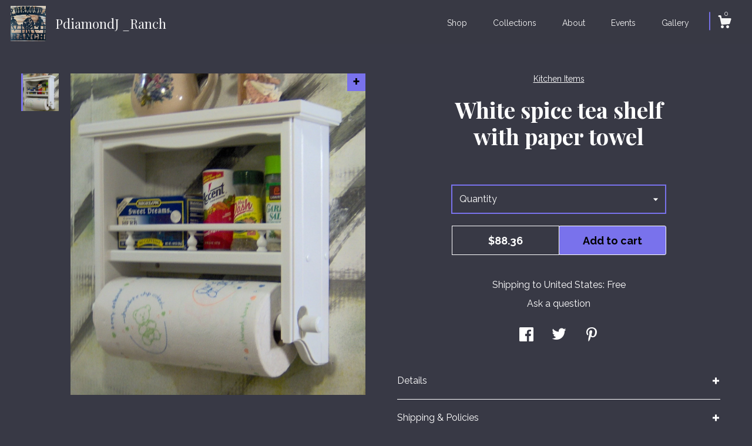

--- FILE ---
content_type: text/html; charset=UTF-8
request_url: https://www.pdiamondjranch.com/listing/69405828/white-spice-tea-shelf-with-paper-towel
body_size: 14109
content:
<!DOCTYPE html>
<html prefix="og: http://ogp.me/ns#" lang="en">
    <head>
        <meta name="viewport" content="width=device-width, initial-scale=1, user-scalable=yes"/><meta property="content-type" content="text/html; charset=UTF-8" />
    <meta property="X-UA-Compatible" content="IE=edge" /><link rel="icon" href="https://i.etsystatic.com/5508566/r/isla/94e5e0/73198755/isla_75x75.73198755_ep63x25e.jpg" type="image/x-icon" /><meta name="description" content="White shelf and a second shelf to store your favorite spices and tea or decorate it with your favorite things. A paper towel holder with a rod that goes all the way thru. Finished with white water based polyurethane. 15 wide,4.5 deep and 14.5 tall. The space between shelves is7 and 3/8.We strive to" />

<meta property="og:url" content="https://www.pdiamondjranch.com//listing/69405828/white-spice-tea-shelf-with-paper-towel" />
<meta property="og:type" content="product" />
<meta property="og:title" content="White spice tea shelf with paper towel" />
<meta property="og:description" content="White shelf and a second shelf to store your favorite spices and tea or decorate it with your favorite things. A paper towel holder with a rod that goes all the way thru. Finished with white water based polyurethane. 15 wide,4.5 deep and 14.5 tall. The space between shelves is7 and 3/8.We strive to" />
<meta property="og:image" content="https://i.etsystatic.com/5508566/r/il/9f0199/224508128/il_fullxfull.224508128.jpg" />
<meta property="og:site_name" content="PdiamondJ _Ranch" />

<meta name="twitter:card" content="summary_large_image" />
<meta name="twitter:title" content="White spice tea shelf with paper towel" />
<meta name="twitter:description" content="White shelf and a second shelf to store your favorite spices and tea or decorate it with your favorite things. A paper towel holder with a rod that goes all the way thru. Finished with white water based polyurethane. 15 wide,4.5 deep and 14.5 tall. The space between shelves is7 and 3/8.We strive to" />
<meta name="twitter:image" content="https://i.etsystatic.com/5508566/r/il/9f0199/224508128/il_fullxfull.224508128.jpg" /><link rel="canonical" href="https://www.pdiamondjranch.com/listing/69405828/white-spice-tea-shelf-with-paper-towel" /><script nonce="0Vx21jP9Gq3tQeXALj4SgDbU">
    !function(e){var r=e.__etsy_logging={};r.errorQueue=[],e.onerror=function(e,o,t,n,s){r.errorQueue.push([e,o,t,n,s])},r.firedEvents=[];r.perf={e:[],t:!1,MARK_MEASURE_PREFIX:"_etsy_mark_measure_",prefixMarkMeasure:function(e){return"_etsy_mark_measure_"+e}},e.PerformanceObserver&&(r.perf.o=new PerformanceObserver((function(e){r.perf.e=r.perf.e.concat(e.getEntries())})),r.perf.o.observe({entryTypes:["element","navigation","longtask","paint","mark","measure","resource","layout-shift"]}));var o=[];r.eventpipe={q:o,logEvent:function(e){o.push(e)},logEventImmediately:function(e){o.push(e)}};var t=!(Object.assign&&Object.values&&Object.fromEntries&&e.Promise&&Promise.prototype.finally&&e.NodeList&&NodeList.prototype.forEach),n=!!e.CefSharp||!!e.__pw_resume,s=!e.PerformanceObserver||!PerformanceObserver.supportedEntryTypes||0===PerformanceObserver.supportedEntryTypes.length,a=!e.navigator||!e.navigator.sendBeacon,p=t||n,u=[];t&&u.push("fp"),s&&u.push("fo"),a&&u.push("fb"),n&&u.push("fg"),r.bots={isBot:p,botCheck:u}}(window);
</script>
        <title>White spice tea shelf with paper towel</title>
    <link rel="stylesheet" href="https://www.etsy.com/ac/sasquatch/css/custom-shops/themes/zephyr/main.2ee84c9600b38b.css" type="text/css" />
        <style id="font-style-override">
    @import url(https://fonts.googleapis.com/css?family=Playfair+Display:400,700|Raleway:400,700);

    body, .btn, button {
        font-family: 'Raleway';
    }

    h1, .h1, h2, .h2, h3, .h3, h4,
    .h4, h5, .h5, h6, .h6 {
        font-family: 'Playfair Display';
        font-weight: 700;
    }

    strong, .strong {
        font-weight: 700;
    }

    .primary-font {
        font-family: 'Playfair Display';
    }

    .secondary-font {
        font-family: 'Raleway';
    }

</style>
        <style id="theme-style-overrides"> body {  background: #383945;  color: #ffffff; } code, code a {  background: #7972EC;  color: #000000; } .announcement, .page-header, .page-header:before, .page-header-inner {  background: #7972EC;  color: #000000; } header, .nav-wrapper {  background: #383945; } header a, .featured-listings a, .items-pager a, .collection a, .listing-share .share-list a, .error-content a {  color: #ffffff;  border-color: #ffffff; } .sort-options a, .shipping-locale a, .listing-share a, .related-listing a, .thanks a, .search-trigger, .search-results a, .post-content a, .post-navigation a, .eu-dispute-link, .eu-dispute-content a, .eu-dispute-trigger-link, .reviews .anchor-destination {  color: #ffffff; } .sort-options .sort-menu-options ul, .sort-options .sort-menu-options li a {  background-color: #7972EC;  color: #000000; } .top-footer span, .blog-share-links span, .listing-purchase-box .custom-select .caret:after, .cart-trigger .cart-count, .cart-trigger {  color: #ffffff; } .email-subscribe-input-group .subscribe-input-body {  border-color: #ffffff;  color: #ffffff; } .email-subscribe-input-group .subscribe-input-body:-moz-placeholder, .email-subscribe-input-group .subscribe-input-body:-ms-input-placeholder {  color: #ffffff; } .email-subscribe-input-group .subscribe-input-body::-moz-placeholder {  color: #ffffff; } .email-subscribe-input-group .subscribe-input-body::-webkit-input-placeholder {  color: #ffffff; } .email-subscribe-input-group .subscribe-btn {  color: #ffffff; } .search input:-moz-placeholder, .search input:-ms-input-placeholder {  color: #000000; } .search input::-moz-placeholder {  color: #000000; } .search input::-webkit-input-placeholder {  color: #000000; } .nav-toggle .patty, .nav-toggle:before, .nav-toggle:after, .section-title:before, .section-title:after {  background: #ffffff; } .thumbnail-gallery.paginate-thumbnails .paginate-button, .related-links span:hover,  .listing-share .share-list a:hover, .blog-share-links span:hover, .social-media span:hover,  .thanks a:hover {  color: #7972EC; } .collection:hover .collection-highlight, .collection-card .collection-highlight {  background: #ffffff; } .card-label-inner span, .search .ss-search {  color: #000000; } .featured-listings-container .slick-dots button, .module-about-photos .slick-dots button, .about-carousel .slick-dots button, .card-label, .collection-highlight, .header.full-header .search, .compact-header .search, .cart-trigger-wrapper:before, .cart-trigger-wrapper:after {  background: #7972EC; } .listing .listing-card .card-label .card-label-inner .price, .featured-listings-container .featured-listings .featured-listings-slide .listing-details .inner-listing-details, .items-pager .pages .page-link.selected, .sort-options a.is-active, a.pager-arrow, a.carousel-arrow, .thumbnail-gallery .ss-icon, .full-post .post-item, .post-item-content, .thanks .order-confirmation-section .thanks-content, .listing-purchase-box .custom-select, .featured-listings .listing-card .inner-listing-details:hover .btn, .compact-header .nav-wrapper nav ul li a.nav-selected, .featured-listings .featured-listings-slide .listing-details .inner-listing-details .featured-item-cta {  border-color: #7972EC; } .featured-listings .featured-listings-slide .listing-details .inner-listing-details:hover .featured-item-cta {  border-color: #ffffff; } header .search-trigger:after {  border-top-color: #7972EC; } a.pager-arrow, a.carousel-arrow, .thumbnail-gallery .ss-icon, .module-about-photos .direction-button {  background: #7972EC !important;  color: #000000 !important; } .listing-purchase-box .custom-select:hover {  border-color: #ffffff; } .pager-arrow, .carousel-arrow {  background: #7972EC;  color: #000000; } .post-item-content {  color: #ffffff; } .full-post .post-item.with-featured-image .post-title-wrapper {  background: #383945;  border-color: #7972EC; } .listing-purchase-box .actions .btn, .post-item-link:hover .post-item-content, .section-title {  border-color: #ffffff; } .btn {  background: #7972EC;  color: #000000; } .post-side-bar:before, .collection-card-inner:after, .collection .collection-label:after, .collection-details:before, .featured-listings .listing-card .listing-details:hover .btn, .listing-purchase-box .btn, .related-listing .price:before, .thumbnail-gallery .thumbnail .listing-image:before, .error-content .card .price:before, .post-navigation:before {  background: #7972EC; } .listing-purchase-box button.btn {  color: #000000; } @media (max-width: 899px) {  .card-label-inner span {   color: #ffffff;  } } .module-event-item {  border-color: #7972EC; }</style>
        
    </head>
    <body class="cart-dropdown has-dark-background" data-nnc="3:1769168777:EcOUvWS_na1cyk_dtaeYbNfVrszo:a6bc0376616ea1de1222f2082ba27f72e6aa27862ec9a537451b7a50947853f4" itemscope itemtype="http://schema.org/LocalBusiness">
        
        <div class="page">
    <div data-module="peeking-header">
    <header data-module="fixed-header">
        <div class="full-header header left-brand-right-nav
        title-and-icon
        
        
                
                has-icon
            
        ">
            <div class="col-group">
                <div class="col-xs-5 primary-font branding-wrapper">
                            <a class="branding" href="/">
                                    <div class="region region-global" data-region="global">
    <div class="module pages-module module-shop-icon module-1022935115683 " data-module="shop-icon">
        <div class="module-inner" data-ui="module-inner">
            <img class="shop-icon" alt="" src="//i.etsystatic.com/5508566/r/isla/7cbe6a/44861808/isla_75x75.44861808_d0njr548.jpg" srcset="//i.etsystatic.com/5508566/r/isla/7cbe6a/44861808/isla_fullxfull.44861808_d0njr548.jpg 828w,//i.etsystatic.com/5508566/r/isla/7cbe6a/44861808/isla_500x500.44861808_d0njr548.jpg 500w,//i.etsystatic.com/5508566/r/isla/7cbe6a/44861808/isla_360x360.44861808_d0njr548.jpg 360w,//i.etsystatic.com/5508566/r/isla/7cbe6a/44861808/isla_280x280.44861808_d0njr548.jpg 280w,//i.etsystatic.com/5508566/r/isla/7cbe6a/44861808/isla_180x180.44861808_d0njr548.jpg 180w,//i.etsystatic.com/5508566/r/isla/7cbe6a/44861808/isla_140x140.44861808_d0njr548.jpg 140w,//i.etsystatic.com/5508566/r/isla/7cbe6a/44861808/isla_75x75.44861808_d0njr548.jpg 75w" />
        </div>
    </div>
</div>
                                <span class="shop-name">
                                        <div class="region region-global" data-region="global">
    <div class="module pages-module module-shop-name module-1022923487221 " data-module="shop-name">
        <div class="module-inner" data-ui="module-inner">
            <span class="module-shop-name-text shop-name" data-ui="text" itemprop="name">
    PdiamondJ _Ranch
</span>
        </div>
    </div>
</div>
                                </span>
                            </a>
                </div>

                <div class="col-xs-7">
                    <ul class="nav">
                        <li class="">
    <a href="/shop">Shop</a>
</li>
                        
                        <li class="">
    <a href="/collections">Collections</a>
</li>
                        <li class="">
    <a href="/about">About</a>
</li>
                        <li class="">
    <a href="/events">Events</a>
</li>
                        <li class="">
    <a href="/gallery">Gallery</a>
</li>

                        

                        <li class="nav-cart">
                            <div class="cart-trigger-wrapper">
                                <button data-module="cart-trigger" class="ss-etsy ss-cart cart-trigger" aria-label="Cart">
                                    <span class="cart-count" data-ui="cart-count">0</span>
                                </button>
                            </div>
                        </li>
                    </ul>
                </div>
            </div>
        </div>

        <div data-module="hamburger-nav" class="compact-header title-and-icon
    
    
            
            has-icon
        
    ">
    <div class="nav-wrapper">
        <div class="col-group">
            <div class="col-xs-7 col-sm-8 col-md-9 branding primary-font">
                
                 <h2 class="h2 logo"> 
                            <a href="/">
            <div class="logo-image-and-title-container">
                <div class="logo-image-container">
                        <div class="region region-global" data-region="global">
    <div class="module pages-module module-shop-icon module-1022935115683 " data-module="shop-icon">
        <div class="module-inner" data-ui="module-inner">
            <img class="shop-icon" alt="" src="//i.etsystatic.com/5508566/r/isla/7cbe6a/44861808/isla_75x75.44861808_d0njr548.jpg" srcset="//i.etsystatic.com/5508566/r/isla/7cbe6a/44861808/isla_fullxfull.44861808_d0njr548.jpg 828w,//i.etsystatic.com/5508566/r/isla/7cbe6a/44861808/isla_500x500.44861808_d0njr548.jpg 500w,//i.etsystatic.com/5508566/r/isla/7cbe6a/44861808/isla_360x360.44861808_d0njr548.jpg 360w,//i.etsystatic.com/5508566/r/isla/7cbe6a/44861808/isla_280x280.44861808_d0njr548.jpg 280w,//i.etsystatic.com/5508566/r/isla/7cbe6a/44861808/isla_180x180.44861808_d0njr548.jpg 180w,//i.etsystatic.com/5508566/r/isla/7cbe6a/44861808/isla_140x140.44861808_d0njr548.jpg 140w,//i.etsystatic.com/5508566/r/isla/7cbe6a/44861808/isla_75x75.44861808_d0njr548.jpg 75w" />
        </div>
    </div>
</div>
                </div>
                    <div class="region region-global" data-region="global">
    <div class="module pages-module module-shop-name module-1022923487221 " data-module="shop-name">
        <div class="module-inner" data-ui="module-inner">
            <span class="module-shop-name-text shop-name" data-ui="text" itemprop="name">
    PdiamondJ _Ranch
</span>
        </div>
    </div>
</div>
            </div>
        </a>


                 </h2> 
                
            </div>

            <div class="col-xs-5 col-sm-4 col-md-3">
                <button aria-label="toggle navigation" class="nav-toggle" data-ui="toggle">
                    <div class="patty"></div>
                </button>

                <div class="cart-trigger-wrapper">
                    <button data-module="cart-trigger" class="ss-etsy ss-cart cart-trigger" aria-label="Cart">
                        <span class="cart-count" data-ui="cart-count">0</span>
                    </button>
                </div>

            </div>
        </div>
        <nav>
            <ul>
                    <li class="">
    <a href="/shop">Shop</a>
</li>                    <li class="">
    <a href="/collections">Collections</a>
</li>                    <li class="">
    <a href="/about">About</a>
</li>                    <li class="">
    <a href="/events">Events</a>
</li>                    <li class="">
    <a href="/gallery">Gallery</a>
</li>

                    <li class="">
    <a href="/contact-us">Contact Us</a>
</li>            </ul>
        </nav>
    </div>

    <div class="blocker" data-ui="toggle"></div>
</div>
    </header>
</div>

    <div class="listing-page col-centered col-group">
        <div class="col-xs-12 col-lg-6">
            <div class="listing-images">
                <div class="thumbnail-gallery" data-module="thumbnail-gallery" data-ui="thumbnail-gallery">
    <div class="full-gallery-listings" data-ui="slides">
            <div class="listing-image-wrapper zoom-image clickable" data-image-src="https://i.etsystatic.com/5508566/r/il/9f0199/224508128/il_fullxfull.224508128.jpg">
                <img class="listing-image" src="https://i.etsystatic.com/5508566/r/il/9f0199/224508128/il_fullxfull.224508128.jpg" data-ui="slide"/>
                <span class="ss-icon ss-plus"></span>
            </div>
    </div>
    <div class="thumbnails">
        <button class="paginate-button" data-ui="thumbnail-prev" aria-label="show previous listing image">
            <span class="etsy-icon"><svg xmlns="http://www.w3.org/2000/svg" viewBox="0 0 24 24" aria-hidden="true" focusable="false"><path d="M16,15a1,1,0,0,1-.707-0.293L12,11.414,8.707,14.707a1,1,0,0,1-1.414-1.414L12,8.586l4.707,4.707A1,1,0,0,1,16,15Z"/></svg></span>
        </button>

        <ul data-ui="thumbnails">
                <li class="thumbnail" data-ui="thumbnail">
                    <div class="listing-image" style="background-image: url('https://i.etsystatic.com/5508566/r/il/9f0199/224508128/il_fullxfull.224508128.jpg');"></div>
                </li>
        </ul>

        <button class="paginate-button" data-ui="thumbnail-next" aria-label="show previous listing image">
            <span class="etsy-icon"><svg xmlns="http://www.w3.org/2000/svg" viewBox="0 0 24 24" aria-hidden="true" focusable="false"><path d="M12,15.414L7.293,10.707A1,1,0,1,1,8.707,9.293L12,12.586l3.293-3.293a1,1,0,0,1,1.414,1.414Z"/></svg></span>
        </button>
    </div>
</div>
            </div>

        </div>

        <div class="col-xs-12 col-lg-6">
            <div class="listing-content col-group">
                <div class="listing-purchase-box col-centered col-xs-12 col-md-8" data-module="listing-purchase-box">
        <div class="section">
            Kitchen Items
        </div>
    <h1 class="listing-title">
    White spice tea shelf with paper towel
</h1>        <form data-ui="form">
    <div data-ui="variation-selects">
        <div class="custom-select" data-variation-select data-ui="custom-select" data-selected-prefix="Quantity: " data-error-text="Please select a quantity">
    <div class="custom-select-label"><br></div>
    <div class="caret"></div>

    <select name="quantity">
        <option value="">
            Quantity
        </option>
        <option value="1">
            1
        </option>
        <option value="2">
            2
        </option>
        <option value="3">
            3
        </option>
    </select>
</div>


<input name="offeringId" type="hidden" value="1526783923" />
    </div>


    <div class="error-message hidden" data-ui="error-message" data-cart-error-msg="There was a cart error." data-multiple-errors-msg="Please select from the available options" data-generic-error="There was an error changing your options. Please try again in a few minutes." data-zero-inventory-error-msg="Sorry, this item has sold."></div>



    <div class="actions">
        <button type="submit" class="btn btn-primary"
                              data-ui="submit-button">
            <span data-ui="loading-indicator" class="spinner spinner-submit">
                <span>Loading</span>
            </span>

            <span>
                Add to cart
            </span>
        </button>
    </div>

    <input name="listingId" type="hidden" value="69405828" />
</form>

    <p class="listing-price">
    <span>
                <span data-ui="base-price">$88.36</span>

    </span>
</p>

    <img height="1" width="1" id="fb-view-content" data-title="White spice tea shelf with paper towel" style="display:none" src="https://www.facebook.com/tr?id=&amp;ev=ViewContent&amp;cd[currency]=USD&amp;cd[value]=88.36&amp;cd[content_name]=White spice tea shelf with paper towel"/>
    </div>
                                                    <div class="shipping-locale" data-module="shipping-trigger">
        <div class="shipping-locale-details " data-ui="shipping-locale-details">
            <span>Shipping to </span>
            <a href="#" data-ui="shipping-country">United States</a>:
            <span data-ui="free-shipping" >Free</span>
            <span data-ui="shipping-cost"class="hidden">$0.00</span>
        </div>

    </div>
                <div data-module="share" class="listing-share">
        <a href="#" data-module="convo-trigger" class="" >Ask a question</a>
    <ul class="share-list">
            <li>
                <a href="#" class="facebook" aria-label="social media share for  facebook" data-url="//www.facebook.com/sharer.php?&u=https%3A%2F%2Fwww.pdiamondjranch.com%2F%2Flisting%2F69405828%2Fwhite-spice-tea-shelf-with-paper-towel&t=White+spice+tea+shelf+with+paper+towel" data-ui="share-link" data-popup-height="400" data-popup-width="600">
                    <span class="ss-icon ss-facebook" ></span>
                </a>
            </li>
            <li>
                <a href="#" class="twitter" aria-label="social media share for  twitter" data-url="//twitter.com/intent/tweet?status=White+spice+tea+shelf+with+paper+towel+https%3A%2F%2Fwww.pdiamondjranch.com%2F%2Flisting%2F69405828%2Fwhite-spice-tea-shelf-with-paper-towel" data-ui="share-link" data-popup-height="400" data-popup-width="600">
                    <span class="ss-icon ss-twitter" ></span>
                </a>
            </li>
            <li>
                <a href="#" class="pinterest" aria-label="social media share for  pinterest" data-url="//www.pinterest.com/pin/create/button/?url=https%3A%2F%2Fwww.pdiamondjranch.com%2F%2Flisting%2F69405828%2Fwhite-spice-tea-shelf-with-paper-towel&media=https%3A%2F%2Fi.etsystatic.com%2F5508566%2Fr%2Fil%2F9f0199%2F224508128%2Fil_fullxfull.224508128.jpg&description=White+spice+tea+shelf+with+paper+towel" data-ui="share-link" data-popup-height="600" data-popup-width="800">
                    <span class="ss-icon ss-pinterest" ></span>
                </a>
            </li>
    </ul>
</div>
                <ul data-module="accordion" class="listing-sections col-xs-12">
    <li class="listing-section" data-ui="accordion-dropdown">
        <div data-ui="dropdown" class="section-title">
            Details
        </div>
        <div class="listing-content">
            White shelf and a second shelf to store your favorite spices and tea or decorate it with your favorite things. A paper towel holder with a rod that goes all the way thru. Finished with white water based polyurethane. 15&quot; wide,4.5&quot; deep and 14.5&quot; tall. The space between shelves is7 and 3/8&quot;.<br>We strive to ship within 5 week days after payment.
        </div>
    </li>

        <li class="listing-section" data-ui="accordion-dropdown">
            <div data-ui="dropdown" class="section-title">
                Shipping &amp; Policies
            </div>
            <div class="listing-content">
                    <div class="old-policies">
                        


        
    <div class="structured-policy-page structured-policy-returns">
        <div class="structured-policy-section">
    <h3>Returns & Exchanges</h3>


        <h4>I gladly accept returns and exchanges</h4>
        <p>Just contact me within: 14 days of delivery</p>

        <p>Ship items back to me within: 30 days of delivery</p>


    <h4>I don't accept cancellations</h4>
    <p>But please contact me if you have any problems with your order.</p>

            <h4>The following items can't be returned or exchanged</h4>
            <p>Because of the nature of these items, unless they arrive damaged or defective, I can't accept returns for:</p>
            <ul class="bullet-points">
                        <li>Custom or personalized orders</li>
                        <li>Perishable products (like food or flowers)</li>
                        <li>Digital downloads</li>
                        <li>Intimate items (for health/hygiene reasons)</li>
            </ul>


</div>

    </div>


                                            </div>
            </div>
        </li>

</ul>
            </div>
        </div>
    </div>
        <div class="related-listings">
        <div class="col-group">
            <div class="page-header col-xs-6 col-lg-3">
                <div class="page-header-inner">
                    Related Products
                </div>
            </div>
        </div>
        <div class="col-group">
                <div class="col-xs-6 col-md-3 related-listing">
                    <a href="//www.pdiamondjranch.com/listing/86540563/early-american-spice-rack-platepegswall">
                        <img src="https://i.etsystatic.com/5508566/r/il/c8e17a/287807376/il_300x300.287807376.jpg" width="100%" />
                        <div class="title">Early American spice rack ,plate,pegs,wall shelf,wood H</div>
                    </a>
                        <span class="price">$84.65</span>
                </div>
                <div class="col-xs-6 col-md-3 related-listing">
                    <a href="//www.pdiamondjranch.com/listing/46623562/spice-curio-w-paper-towel-holder-white">
                        <img src="https://i.etsystatic.com/5508566/r/il/40d422/143423398/il_300x300.143423398.jpg" width="100%" />
                        <div class="title">Spice curio w/ paper towel holder white</div>
                    </a>
                        <span class="price">$101.56</span>
                </div>
                <div class="col-xs-6 col-md-3 related-listing">
                    <a href="//www.pdiamondjranch.com/listing/190588322/choose-a-color-spice-curio-with-towel">
                        <img src="https://i.etsystatic.com/5508566/r/il/d16470/606090489/il_300x300.606090489_8xx3.jpg" width="100%" />
                        <div class="title">Choose A Color Spice Curio with towel rod</div>
                    </a>
                        <span class="price">$99.70</span>
                </div>
                <div class="col-xs-6 col-md-3 related-listing">
                    <a href="//www.pdiamondjranch.com/listing/69408779/unfinished-spice-tea-shelf-with-paper">
                        <img src="https://i.etsystatic.com/5508566/r/il/81bb78/224517074/il_300x300.224517074.jpg" width="100%" />
                        <div class="title">Unfinished spice tea shelf with paper towel nr</div>
                    </a>
                        <span class="price">$76.60</span>
                </div>
        </div>
    </div>
</div>

<div class="footer">
    <footer data-module="footer">
            <div class="top-footer">
                <div class="col-group col-centered footer-contents">
                    <div class="col-xs-12 col-lg-5">
                            
                    </div>
                    <div class="related-links
                        
                        col-offset-lg-6
                        col-xs-12 col-lg-6
                    ">
                    </div>
                </div>
            </div>

        <div class="bottom-footer">
            <div class="col-group col-centered footer-contents">
                <div class="left-links col-xs-12 col-lg-6">
                        <a href="/contact-us">Contact Us</a>

                        <a href="/policy">Shipping and Policies</a>
                </div>

                <div class="col-xs-12 col-lg-6 col-xs-6 text-right">
                    <div class="footer-powered">
                        <span class="copyright">All rights reserved &copy; 2026 PdiamondJ _Ranch.</span>
                        <a href="https://www.etsy.com/pattern?ref=pdiamondjranch-pwrdby" target="_blank" data-no-preview-hijack>
    Powered by Etsy
</a>
                    </div>
                </div>
            </div>
        </div>
    </footer>

        <div data-module="cart" class="cart" role="dialog">
        <div class="store-cart-container" data-ui="cart-box" tabindex="0">
            <div class="store-cart-box">
                <div class="cart-header">
                        <span class="item-count">0 items in your cart</span>
                    <button class="close-cart" data-ui="close-cart" aria-label="Close">Close</button>
                    <button class="close-cart-x-button" data-ui="close-cart" aria-label="Close"> <span class="close-cart-x-icon"></span> </button>
                </div>

                <div class="cart-content clearfix" data-ui="cart-content">
                        <div class="cart-empty">
                            <h3>Keep shopping! :)</h3>
                        </div>
                </div>

            </div>
        </div>
    </div>
     <div class="impressum-form-container">
    <div class="impressum impressum-form" data-ui="impressum">
        <div class="inner-container">
            <div class="impressum-header">
                <h3>Legal imprint</h3>
                <div class="impressum-content" data-ui="impressum-content"></div>
            </div>
             <div class="impressum-close-btn form-button-container">
                <button class="btn" data-ui="impressum-close-btn">
                    <span class="btn-text">Close</span>
                </button>
            </div>
        </div>
    </div>
</div>    </div>

    <div data-ui="zoom" data-module="zoom" class="zoom-listing-carousel dot-indicators">
        <div data-ui="zoom-flag" class="zoom-flag"></div>
        <div class="zoom-share">
            <div data-module="share">
                <span class="share-text"> Share </span>
                    <a class="ss-icon" aria-label="social media share for  facebook" data-url="//www.facebook.com/sharer.php?&u=https%3A%2F%2Fwww.pdiamondjranch.com%2F%2Flisting%2F69405828%2Fwhite-spice-tea-shelf-with-paper-towel&t=White+spice+tea+shelf+with+paper+towel" target="_blank" data-ui="share-link" data-popup-height="400" data-popup-width="600">
                        <span class="ss-icon ss-facebook"></span>
                    </a>
                    <a class="ss-icon" aria-label="social media share for  twitter" data-url="//twitter.com/intent/tweet?status=White+spice+tea+shelf+with+paper+towel+https%3A%2F%2Fwww.pdiamondjranch.com%2F%2Flisting%2F69405828%2Fwhite-spice-tea-shelf-with-paper-towel" target="_blank" data-ui="share-link" data-popup-height="400" data-popup-width="600">
                        <span class="ss-icon ss-twitter"></span>
                    </a>
                    <a class="ss-icon" aria-label="social media share for  pinterest" data-url="//www.pinterest.com/pin/create/button/?url=https%3A%2F%2Fwww.pdiamondjranch.com%2F%2Flisting%2F69405828%2Fwhite-spice-tea-shelf-with-paper-towel&media=https%3A%2F%2Fi.etsystatic.com%2F5508566%2Fr%2Fil%2F9f0199%2F224508128%2Fil_fullxfull.224508128.jpg&description=White+spice+tea+shelf+with+paper+towel" target="_blank" data-ui="share-link" data-popup-height="600" data-popup-width="800">
                        <span class="ss-icon ss-pinterest"></span>
                    </a>
            </div>
        </div>
        <div data-ui="slides" class="listing-carousel-slides"></div>

        <div data-ui="prev-arrow" class="prev-arrow-radius click-radius">
            <button href="#" aria-label="show previous listing image" class="ss-icon ss-navigateleft prev arrow zoom-icon"></button>
        </div>
        <div data-ui="next-arrow" class="next-arrow-radius click-radius">
            <button href="#" aria-label="show next listing image" class="ss-icon ss-navigateright next arrow zoom-icon"></button>
        </div>
        <span data-ui="carousel-dots" class="dots"></span>
    </div>

<div class="shipping-form-container hidden" data-ui="shipping-modal">
    <div class="shipping-form-overlay" data-ui="shipping-form-overlay"></div>
    <div class="shipping-form">
        <div class="shipping-form-header">
            <span class="shipping-form-title">Get Shipping Cost</span>
            <button class="shipping-form-close" data-ui="close-shipping-form">Close</button>
        </div>
        <form data-ui="shipping-calculator-form">
    <div class="shipping-form-content">
        <div class="error hidden" data-ui="shipping-problem" >
            <p>There was a problem calculating your shipping. Please try again.</p>
        </div>
        <div class="custom-select shipping-calculator-custom-select" data-ui="custom-select">
            <div class="custom-select-label">Choose Country</div>
            <div class="caret"></div>
            <select aria-label=Choose Country name="country_id" data-ui="shipping-country">
                <option disabled selected>Choose Country</option>
                <option disabled>----------</option>
                    <option value="US"selected>United States</option>
            </select>
        </div>
        <div class="postal-code-container hidden" data-ui="shipping-postal-code-container">
            <label>Zip or Postal Code</label>
            <div class="error hidden" data-ui="postal-code-error" >
                <p>Please Enter a Valid Zip or Postal Code</p>
            </div>
            <input name="postal_code" class="postal-code-input" type="text" data-ui="shipping-postal-code" />
        </div>
            <input name="listing_id" type="hidden" value="69405828" data-ui="listing-id"/>
    </div>
    <div class="shipping-form-footer">
        <div class="shipping-form-button-container">
            <button class="btn btn-primary" data-ui="submit-button">
                <span class="btn-text">Update</span>
            </button>
        </div>
    </div>
</form>
    </div>
</div>
        
        <script nonce="0Vx21jP9Gq3tQeXALj4SgDbU">
    window.Etsy = window.Etsy || {};
    window.Etsy.Context = {"page_guid":"10172ac3d30b.b14bb61dc6e75e2be6fe.00","clientlogger":{"is_enabled":true,"endpoint":"\/clientlog","logs_per_page":6,"id":"Eub4MRNqDQWm9qtKwP7T1XNaBB45","digest":"9fb159acdfccee316e1317a9931338f60209cc11","enabled_features":["info","warn","error","basic","uncaught"]}};
</script>

<script nonce="0Vx21jP9Gq3tQeXALj4SgDbU">
    __webpack_public_path__ = "https://www.etsy.com/ac/evergreenVendor/js/en-US/"
</script>
    <script src="https://www.etsy.com/ac/evergreenVendor/js/en-US/vendor_bundle.1e397356b19ae5cf6c49.js" nonce="0Vx21jP9Gq3tQeXALj4SgDbU" defer></script>
    <script src="https://www.etsy.com/paula/v3/polyfill.min.js?etsy-v=v5&flags=gated&features=AbortController%2CDOMTokenList.prototype.@@iterator%2CDOMTokenList.prototype.forEach%2CIntersectionObserver%2CIntersectionObserverEntry%2CNodeList.prototype.@@iterator%2CNodeList.prototype.forEach%2CObject.preventExtensions%2CString.prototype.anchor%2CString.raw%2Cdefault%2Ces2015%2Ces2016%2Ces2017%2Ces2018%2Ces2019%2Ces2020%2Ces2021%2Ces2022%2Cfetch%2CgetComputedStyle%2CmatchMedia%2Cperformance.now" nonce="0Vx21jP9Gq3tQeXALj4SgDbU" defer></script>
    <script src="https://www.etsy.com/ac/evergreenVendor/js/en-US/custom-shops/themes/zephyr/main.384473957b62b4b41a16.js" nonce="0Vx21jP9Gq3tQeXALj4SgDbU" defer></script>
        <script type='text/javascript' nonce='0Vx21jP9Gq3tQeXALj4SgDbU'>
    window.__etsy_logging=window.__etsy_logging||{perf:{}};window.__etsy_logging.url="\/\/www.etsy.com\/bcn\/beacon";window.__etsy_logging.defaults={"ab":{"xplat.runtime_config_service.ramp":["on","x","b4354c"],"custom_shops.buyer.SSL_base_redirect":["on","x","6b51d2"],"custom_shops.domains.multiple_connected_support":["on","x","ffc63f"],"osx.swedish_language":["ineligible","e","d8527a"],"custom_shops.ssl_enabled":["on","x","74c2fc"],"custom_shops.language_translation_control":["on","x","211770"],"custom_shops.sellers.dashboard.pages":["on","x","12e2b2"],"iat.mt.de":["ineligible","e","6fe2bd"],"iat.mt.fr":["ineligible","e","781db2"],"made_for_cats.persotools.personalization_charging_cart":["off","x","74ea89"],"checkout.price_decreased_in_cart_message":["on","x","9e7469"],"checkout\/covid_shipping_restrictions":["ineligible","e","153e2d"],"checkout.memoize_purchase_state_verifier_error":["on","x","164c8f"],"checkout.use_memoized_purchase_state_data_to_verify_listing_restoration":["on","x","7aef85"],"checkout.split_shop_and_listing_cart_purchase_state_verification":["off","x","3cc63a"],"fulfillment_platform.country_to_country_multi_edd.web":["on","x","545db4"],"fulfillment_platform.country_to_country_multi_edd.boe":["ineligible","e","4b02c5"],"fulfillment_platform.usps_pm_faster_ga_experiment.web":["on","x","498eec"],"fulfillment_platform.usps_pm_faster_ga_experiment.mobile":["ineligible","e","20f21b"],"fulfillment_ml.ml_predicted_acceptance_scan.uk.operational":["on","x","74db8e"],"fulfillment_ml.ml_predicted_acceptance_scan.uk.experiment_web":["prod","x","9a5255"],"fulfillment_ml.ml_predicted_acceptance_scan.uk.experiment_mobile":["ineligible","e","865516"],"fulfillment_ml.ml_predicted_acceptance_scan.germany.operational":["off","x","4528ab"],"fulfillment_ml.ml_predicted_acceptance_scan.germany.experiment_web":["off","x","cac266"],"fulfillment_ml.ml_predicted_acceptance_scan.germany.experiment_mobile":["ineligible","e","9a29ab"],"fulfillment_platform.edd_cart_caching.web":["edd_and_arizona_cache","x","e313fc"],"fulfillment_platform.edd_cart_caching.mobile":["ineligible","e","ffb947"],"fulfillment_platform.consolidated_country_to_country_ml_times.experiment_web":["prod","x","2eac66"],"fulfillment_platform.consolidated_country_to_country_ml_times.experiment_mobile":["ineligible","e","81b585"],"custom_shops.sellers.pattern_only_listings":["on","x","c9aef0"],"eu_crd_compliance.sellers":["on","x","1060a1"],"android_image_filename_hack":["ineligible","e","9c9013"],"structured_data_attributes_order_dependent":["on","x","691833"],"disambiguate_usd_outside_usa":["ineligible","e","c8897d"],"builda_scss":["sasquatch","x","96bd82"],"web_components.mustache_filter_request":["on","x","fa4665"],"custom_shops.custom_pages.events":["on","x","6d3e42"],"custom_shops.custom_pages.gallery":["on","x","8fddb4"],"custom_shops.ad_track":["on","x","9a8e38"],"convos.guest_convos.guest_shardifier":["on","x","d9e244"],"custom_shops.sellers.search":["on","x","7a9a12"],"custom_shops.sellers.dashboard.module_featured":["on","x","9b0feb"],"custom_shops.sellers.secondary_font":["on","x","aa2c58"],"polyfills":["on","x","db574b"],"polyfill_experiment_4":["no_filtering","x","0e8409"]},"user_id":null,"page_guid":"10172ac3d30b.b14bb61dc6e75e2be6fe.00","page_guid_source":"guid-source-generated","version":1,"request_uuid":"Eub4MRNqDQWm9qtKwP7T1XNaBB45","cdn-provider":"","header_fingerprint":"ua","header_signature":"5ea1461e449bce1cee11af152f6b3da8","ip_org":"Amazon.com","ref":"","loc":"http:\/\/www.pdiamondjranch.com\/listing\/69405828\/white-spice-tea-shelf-with-paper-towel","locale_currency_code":"USD","pref_language":"en-US","region":"US","detected_currency_code":"USD","detected_language":"en-US","detected_region":"US","isWhiteListedMobileDevice":false,"isMobileRequestIgnoreCookie":false,"isMobileRequest":false,"isMobileDevice":false,"isMobileSupported":false,"isTabletSupported":false,"isTouch":false,"isEtsyApp":false,"isPreviewRequest":false,"isChromeInstantRequest":false,"isMozPrefetchRequest":false,"isTestAccount":false,"isSupportLogin":false,"isInternal":false,"isInWebView":false,"botCheck":["da","dc","ua"],"isBot":true,"isSyntheticTest":false,"event_source":"customshops","browser_id":"BFhRyJS8pK6HYY-Jf5O95fk7dQcg","gdpr_tp":3,"gdpr_p":3,"transcend_strategy_consent_loaded_status":"FetchMiss","transcend_strategy_initial_fetch_time_ms":null,"transcend_strategy_consent_reconciled_time_ms":null,"legacy_p":3,"legacy_tp":3,"cmp_tp":false,"cmp_p":false,"device_identifier":{"source":"new_uaid_cookie","value":"BFhRyJS8pK6HYY-Jf5O95fk7dQcg"},"page_time":275,"load_strategy":"page_navigation"};
    !function(e,t){var n=e.__etsy_logging,o=n.url,i=n.firedEvents,a=n.defaults,r=a.ab||{},s=n.bots.botCheck,c=n.bots.isBot;n.mergeObject=function(e){for(var t=1;t<arguments.length;t++){var n=arguments[t];for(var o in n)Object.prototype.hasOwnProperty.call(n,o)&&(e[o]=n[o])}return e};!a.ref&&(a.ref=t.referrer),!a.loc&&(a.loc=e.location.href),!a.webkit_page_visibility&&(a.webkit_page_visibility=t.webkitVisibilityState),!a.event_source&&(a.event_source="web"),a.event_logger="frontend",a.isIosApp&&!0===a.isIosApp?a.event_source="ios":a.isAndroidApp&&!0===a.isAndroidApp&&(a.event_source="android"),s.length>0&&(a.botCheck=a.botCheck||[],a.botCheck=a.botCheck.concat(s)),a.isBot=c,t.wasDiscarded&&(a.was_discarded=!0);var v=function(t){if(e.XMLHttpRequest){var n=new XMLHttpRequest;n.open("POST",o,!0),n.send(JSON.stringify(t))}};n.updateLoc=function(e){e!==a.loc&&(a.ref=a.loc,a.loc=e)},n.adminPublishEvent=function(n){"function"==typeof e.CustomEvent&&t.dispatchEvent(new CustomEvent("eventpipeEvent",{detail:n})),i.push(n)},n.preparePEPerfBeaconAbMismatchEventIfNecessary=function(){if(!0===n.shouldLogAbMismatch){var e=n.abVariantsForMismatchEvent;for(var t in r)if(Object.prototype.hasOwnProperty.call(r,t)){var o=r[t];if(void 0!==o){var i=o[0];if(void 0!==i){var a=e[t];void 0===a&&(a={});var s=a[i];void 0===s&&(s=[]),s.push({name:"default",selector:o[1],hash:o[2]}),a[i]=s,e[t]=a}}}n.abVariantsForMismatchEvent=e}},n.sendEvents=function(t,i){var s=a;if("perf"===i){var c={event_logger:i};n.asyncAb&&(n.preparePEPerfBeaconAbMismatchEventIfNecessary(),c.ab=n.mergeObject({},n.asyncAb,r)),s=n.mergeObject({},a,c)}var f={events:t,shared:s};e.navigator&&"function"==typeof e.navigator.sendBeacon?function(t){t.events.forEach((function(e){e.attempted_send_beacon=!0})),e.navigator.sendBeacon(o,JSON.stringify(t))||(t.events.forEach((function(e){e.send_beacon_failed=!0})),v(t))}(f):v(f),n.adminPublishEvent(f)}}(window,document);
</script>

<script type='text/javascript' nonce='0Vx21jP9Gq3tQeXALj4SgDbU'>window.__etsy_logging.eventpipe.primary_complement={"attributes":{"guid":"10172ac3d936.db97a584344ee754ab6e.00","event_name":"default_primary_event_complementary","event_logger":"frontend","primary_complement":true}};!function(e){var t=e.__etsy_logging,i=t.eventpipe,n=i.primary_complement,o=t.defaults.page_guid,r=t.sendEvents,a=i.q,c=void 0,d=[],h=0,u="frontend",l="perf";function g(){var e,t,i=(h++).toString(16);return o.substr(0,o.length-2)+((t=2-(e=i).length)>0?new Array(t+1).join("0")+e:e)}function v(e){e.guid=g(),c&&(clearTimeout(c),c=void 0),d.push(e),c=setTimeout((function(){r(d,u),d=[]}),50)}!function(t){var i=document.documentElement;i&&(i.clientWidth&&(t.viewport_width=i.clientWidth),i.clientHeight&&(t.viewport_height=i.clientHeight));var n=e.screen;n&&(n.height&&(t.screen_height=n.height),n.width&&(t.screen_width=n.width)),e.devicePixelRatio&&(t.device_pixel_ratio=e.devicePixelRatio),e.orientation&&(t.orientation=e.orientation),e.matchMedia&&(t.dark_mode_enabled=e.matchMedia("(prefers-color-scheme: dark)").matches)}(n.attributes),v(n.attributes),i.logEvent=v,i.logEventImmediately=function(e){var t="perf"===e.event_name?l:u;e.guid=g(),r([e],t)},a.forEach((function(e){v(e)}))}(window);</script>
        <script nonce="0Vx21jP9Gq3tQeXALj4SgDbU">
    window.dataLayer = [
    {
        "tp_consent": "yes",
        "Language": "en-US",
        "Region": "US",
        "Currency": "USD",
        "UAID": "BFhRyJS8pK6HYY-Jf5O95fk7dQcg",
        "DetectedRegion": "US",
        "uuid": 1769168777,
        "request_start_time": 1769168776
    }
];
</script>
<noscript>
    <iframe src="//www.googletagmanager.com/ns.html?id=GTM-TG543P"
        height="0" width="0" style="display:none;visibility:hidden"></iframe>
</noscript>
<script nonce='0Vx21jP9Gq3tQeXALj4SgDbU'>
(function(w,d,s,l,i){w[l]=w[l]||[];w[l].push({'gtm.start':
new Date().getTime(),event:'gtm.js'});var f=d.getElementsByTagName(s)[0],
j=d.createElement(s),dl=l!='dataLayer'?'&l='+l:'';j.async=true;j.src=
'//www.googletagmanager.com/gtm.js?id='+i+dl;var n=d.querySelector('[nonce]');
n&&j.setAttribute('nonce',n.nonce||n.getAttribute('nonce'));f.parentNode.insertBefore(j,f);
})(window,document,'script','dataLayer','GTM-TG543P');

</script>
        <script nonce="0Vx21jP9Gq3tQeXALj4SgDbU">
            window.PatternContext = {};
            window.PatternContext.ContactFormData = {"messages":{"contact_valid_name":"Please enter a valid name","contact_valid_email":"Please enter a valid Email","contact_msg_placeholder":"Click here to enter a message","contact_thanks_short":"Thanks for getting in touch!","contact_thanks_long":"We will get back to you as soon as we can. Meanwhile, you can check your email for receipt of the message.","contact_confirm":"Please confirm your email.","contact_signature":"Your friend,","contact_continue":"Continue Browsing","contact_loading":"Loading","contact_submit":"Submit","contact_email_label":"Email","contact_name_label":"Name","contact_terms":"By clicking submit, you agree to Etsy\u2019s <a href=\"http:\/\/www.etsy.com\/legal\/terms\" target=\"_blank\">Terms of Use<\/a> and <a href=\"http:\/\/www.etsy.com\/legal\/privacy\" target=\"_blank\">Privacy Policy<\/a>.","modal_close":"Close","general_contact_us":"Contact us"},"shop_display_name":"PdiamondJ _Ranch","listing":{"listing_id":69405828,"shop_id":5508566,"user_id":7139578,"section_id":6031973,"title":"White spice tea shelf with paper towel","description":"White shelf and a second shelf to store your favorite spices and tea or decorate it with your favorite things. A paper towel holder with a rod that goes all the way thru. Finished with white water based polyurethane. 15&quot; wide,4.5&quot; deep and 14.5&quot; tall. The space between shelves is7 and 3\/8&quot;.<br>We strive to ship within 5 week days after payment.","quantity":3,"state":"active","url":{"full":"\/\/www.pdiamondjranch.com\/listing\/69405828\/white-spice-tea-shelf-with-paper-towel","relative":"\/listing\/69405828\/white-spice-tea-shelf-with-paper-towel","is_current":true},"non_taxable":false,"featured_rank":-1,"is_available":true,"create_date":1759408821,"update_date":1759408821,"shop_subdomain_listing_url":"https:\/\/pdiamondjranch.etsy.com\/listing\/69405828","price":"88.36","price_int":8836,"currency_code":"USD","currency_symbol":"$","is_featured":false,"is_retail":true,"is_pattern":true,"is_reserved":false,"is_reserved_listing":false,"is_private":false,"is_frozen":false,"is_fixed_cost":true,"is_sold_out":false,"is_deleted":false,"is_on_vacation":false,"is_active":true,"is_editable":true,"is_renewable":true,"is_copyable":true,"is_deletable":true,"favorites":38,"views":0,"alternate_translation_title":null,"alternate_translation_description":null,"category_name":"","category_tags":[],"shop_name":"PdiamondJRanch","seller_avatar":"https:\/\/i.etsystatic.com\/iusa\/742b97\/84974117\/iusa_75x75.84974117_jexe.jpg?version=0","section_name":"Kitchen Items","tags":["white","wood","paper towel","shelf","spice","tea","cups","spindles","organizer","towel","paper","original design","wall"],"materials":["Paper"],"ships_from_country":"US","images":["https:\/\/i.etsystatic.com\/5508566\/r\/il\/9f0199\/224508128\/il_fullxfull.224508128.jpg"],"image_keys":[{"image_type":"il","image_id":224508128,"owner_id":5508566,"storage":0,"version":0,"secret":"","extension":"","full_width":"","full_height":"","color":"8D8B7F","blur_hash":null,"hue":51,"saturation":9,"height":1344,"width":1233}],"is_digital":false,"is_customizable":true,"language_to_use":"en-US","display_language":"en-US","available_languages":["en-US","MACHINE_fr","MACHINE_nl","MACHINE_es","MACHINE_pl"],"is_locked_for_bulk_edit":false,"has_variation_pricing":false,"money_price":{"amount":8836,"divisor":100,"currency_code":"USD","currency_formatted_short":"$88.36","currency_formatted_long":"$88.36 USD","currency_formatted_raw":"88.36"},"price_usd":8836,"payment_methods":["cc"],"when_made":"made_to_order","is_bestseller":false,"is_top_rated":false,"is_made_to_order":true,"taxonomy_node":{"id":1864,"name":"Kitchen & Tea Towels","children_ids":[],"path":"home_and_living.kitchen_and_dining.linens.kitchen_and_tea_towels","type":{"seller":true,"buyer":true},"children":[],"level":3,"parent":"home_and_living.kitchen_and_dining.linens","parent_id":1081,"description":null,"page_title":"Kitchen & Tea Towels","nav_referent":null,"category_id":68887416,"full_path_taxonomy_ids":[891,1031,1081,1864],"source_finder":"seller","attributeValueSets":[{"attribute":357,"possibleValues":[288,161,2401,162,196,102,72,206,210,244,280,126],"selectedValues":[],"isRequired":false,"displayName":"Material","maximumValuesAllowed":5,"version":"a8c03b6","taxonomyNode":1864,"userInputValidator":null},{"attribute":2,"possibleValues":[],"selectedValues":[],"isRequired":false,"displayName":"Primary color","maximumValuesAllowed":5,"version":"a8c03b6","taxonomyNode":1864,"userInputValidator":null},{"attribute":271,"possibleValues":[],"selectedValues":[],"isRequired":false,"displayName":"Secondary color","maximumValuesAllowed":5,"version":"a8c03b6","taxonomyNode":1864,"userInputValidator":null},{"attribute":739,"possibleValues":[144,162,5005,5009,5020],"selectedValues":[],"isRequired":false,"displayName":"Sustainability","maximumValuesAllowed":3,"version":"a8c03b6","taxonomyNode":1864,"userInputValidator":null},{"attribute":3,"possibleValues":[32,12,13,14,15,16,17,18,50,19,20,21,2773,22,2774,23,24,25,26,27,28,29,30,31],"selectedValues":[],"isRequired":false,"displayName":"Occasion","maximumValuesAllowed":5,"version":"a8c03b6","taxonomyNode":1864,"userInputValidator":null},{"attribute":4,"possibleValues":[34,35,36,37,38,39,40,41,42,43,44,45,46,47,48,49],"selectedValues":[],"isRequired":false,"displayName":"Holiday","maximumValuesAllowed":null,"version":"a8c03b6","taxonomyNode":1864,"userInputValidator":null}],"filters":{"buyer":[{"attribute":3,"values":[{"id":12,"name":"Anniversary","version":"a8c03b6","scale":null,"eqTo":[],"value":"Anniversary"},{"id":13,"name":"Baby shower","version":"a8c03b6","scale":null,"eqTo":[],"value":"Baby shower"},{"id":14,"name":"Bachelor party","version":"a8c03b6","scale":null,"eqTo":[],"value":"Bachelor party"},{"id":15,"name":"Bachelorette party","version":"a8c03b6","scale":null,"eqTo":[],"value":"Bachelorette party"},{"id":16,"name":"Back to school","version":"a8c03b6","scale":null,"eqTo":[],"value":"Back to school"},{"id":17,"name":"Baptism","version":"a8c03b6","scale":null,"eqTo":[],"value":"Baptism"},{"id":18,"name":"Bar & Bat Mitzvah","version":"a8c03b6","scale":null,"eqTo":[],"value":"Bar & Bat Mitzvah"},{"id":19,"name":"Birthday","version":"a8c03b6","scale":null,"eqTo":[],"value":"Birthday"},{"id":20,"name":"Bridal shower","version":"a8c03b6","scale":null,"eqTo":[],"value":"Bridal shower"},{"id":21,"name":"Confirmation","version":"a8c03b6","scale":null,"eqTo":[],"value":"Confirmation"},{"id":22,"name":"Engagement","version":"a8c03b6","scale":null,"eqTo":[],"value":"Engagement"},{"id":24,"name":"Graduation","version":"a8c03b6","scale":null,"eqTo":[],"value":"Graduation"},{"id":27,"name":"Housewarming","version":"a8c03b6","scale":null,"eqTo":[],"value":"Housewarming"},{"id":31,"name":"Retirement","version":"a8c03b6","scale":null,"eqTo":[],"value":"Retirement"},{"id":32,"name":"Wedding","version":"a8c03b6","scale":null,"eqTo":[],"value":"Wedding"},{"id":50,"name":"Moving","version":"a8c03b6","scale":null,"eqTo":[],"value":"Moving"},{"id":2773,"name":"1st birthday","version":"a8c03b6","scale":null,"eqTo":[19],"value":"1st birthday"},{"id":2774,"name":"LGBTQ pride","version":"a8c03b6","scale":null,"eqTo":[439],"value":"LGBTQ pride"}],"displayName":"Occasion","defaultScale":null},{"attribute":4,"values":[{"id":34,"name":"Lunar New Year","version":"a8c03b6","scale":null,"eqTo":[],"value":"Lunar New Year"},{"id":35,"name":"Christmas","version":"a8c03b6","scale":null,"eqTo":[],"value":"Christmas"},{"id":36,"name":"Cinco de Mayo","version":"a8c03b6","scale":null,"eqTo":[],"value":"Cinco de Mayo"},{"id":37,"name":"Easter","version":"a8c03b6","scale":null,"eqTo":[],"value":"Easter"},{"id":38,"name":"Father's Day","version":"a8c03b6","scale":null,"eqTo":[],"value":"Father's Day"},{"id":39,"name":"Halloween","version":"a8c03b6","scale":null,"eqTo":[],"value":"Halloween"},{"id":40,"name":"Hanukkah","version":"a8c03b6","scale":null,"eqTo":[],"value":"Hanukkah"},{"id":41,"name":"Independence Day","version":"a8c03b6","scale":null,"eqTo":[],"value":"Independence Day"},{"id":42,"name":"Kwanzaa","version":"a8c03b6","scale":null,"eqTo":[],"value":"Kwanzaa"},{"id":43,"name":"Mother's Day","version":"a8c03b6","scale":null,"eqTo":[],"value":"Mother's Day"},{"id":44,"name":"New Year's","version":"a8c03b6","scale":null,"eqTo":[],"value":"New Year's"},{"id":45,"name":"St Patrick's Day","version":"a8c03b6","scale":null,"eqTo":[],"value":"St Patrick's Day"},{"id":46,"name":"Thanksgiving","version":"a8c03b6","scale":null,"eqTo":[],"value":"Thanksgiving"},{"id":47,"name":"Passover","version":"a8c03b6","scale":null,"eqTo":[],"value":"Passover"},{"id":48,"name":"Valentine's Day","version":"a8c03b6","scale":null,"eqTo":[],"value":"Valentine's Day"},{"id":49,"name":"Veterans Day","version":"a8c03b6","scale":null,"eqTo":[],"value":"Veterans Day"},{"id":4562,"name":"Diwali","version":"a8c03b6","scale":null,"eqTo":[],"value":"Diwali"},{"id":4563,"name":"Holi","version":"a8c03b6","scale":null,"eqTo":[],"value":"Holi"},{"id":4564,"name":"Eid","version":"a8c03b6","scale":null,"eqTo":[],"value":"Eid"}],"displayName":"Holiday","defaultScale":null},{"attribute":357,"values":[{"id":72,"name":"Burlap","version":"a8c03b6","scale":null,"eqTo":[118],"value":"Burlap"},{"id":102,"name":"Cotton","version":"a8c03b6","scale":null,"eqTo":[118,184],"value":"Cotton"},{"id":126,"name":"Flannel","version":"a8c03b6","scale":null,"eqTo":[118],"value":"Flannel"},{"id":161,"name":"Leather","version":"a8c03b6","scale":null,"eqTo":[118],"value":"Leather"},{"id":162,"name":"Linen","version":"a8c03b6","scale":null,"eqTo":[118,184],"value":"Linen"},{"id":196,"name":"Paper","version":"a8c03b6","scale":null,"eqTo":[],"value":"Paper"},{"id":206,"name":"Plastic","version":"a8c03b6","scale":null,"eqTo":[],"value":"Plastic"},{"id":210,"name":"Polyester","version":"a8c03b6","scale":null,"eqTo":[259],"value":"Polyester"},{"id":244,"name":"Silicone","version":"a8c03b6","scale":null,"eqTo":[],"value":"Silicone"},{"id":280,"name":"Vinyl","version":"a8c03b6","scale":null,"eqTo":[118,206],"value":"Vinyl"},{"id":288,"name":"Wool","version":"a8c03b6","scale":null,"eqTo":[118,184],"value":"Wool"},{"id":2401,"name":"Microfiber","version":"a8c03b6","scale":null,"eqTo":[118],"value":"Microfiber"}],"displayName":"Material","defaultScale":null},{"attribute":739,"values":[{"id":144,"name":"Hemp","version":"a8c03b6","scale":null,"eqTo":[184],"value":"Hemp"},{"id":162,"name":"Linen","version":"a8c03b6","scale":null,"eqTo":[118,184],"value":"Linen"},{"id":5005,"name":"Upcycled","version":"a8c03b6","scale":null,"eqTo":[],"value":"Upcycled"},{"id":5006,"name":"Reusable","version":"a8c03b6","scale":null,"eqTo":[],"value":"Reusable"}],"displayName":"Sustainable features","defaultScale":null}]},"version":"a8c03b6","avsOrder":[357,2,271,739,3,4],"explicitSearchTerms":[]},"promotion_terms_and_conditions":null,"promotion_data":[],"promo_message":"","tax_inclusion_message":"","price_formatted":"$88.36","show_discounted_price":false,"has_multiple_images":false}};
        </script>
    </body>
</html>